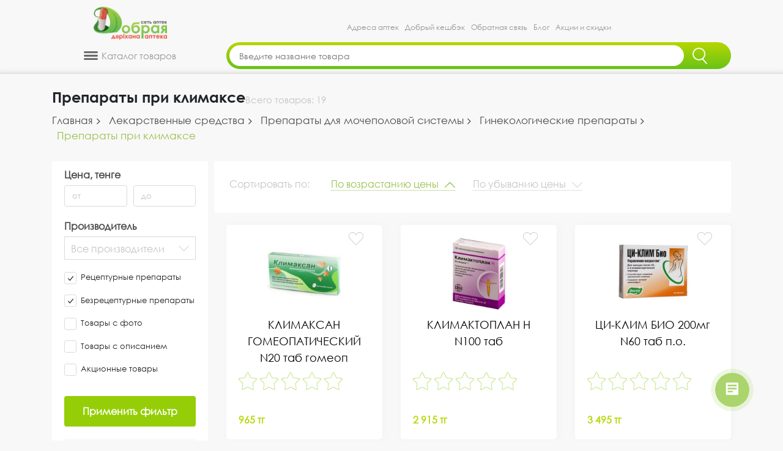

--- FILE ---
content_type: text/html; charset=UTF-8
request_url: https://dobraya-apteka.kz/catalog/lekarstvennie-sredstva-3251/mochepolovaya-sistema-1620889010/ginekologicheskie-preparati-3211/pri-klimakse-1622174711
body_size: 12556
content:
<!DOCTYPE html><html lang=ru><head><meta charset=UTF-8><meta http-equiv=X-UA-Compatible content="IE=edge"><meta name=viewport content="width=device-width, minimum-scale=1.0, maximum-scale=1.0, user-scalable=no, minimal-ui"><meta name=apple-mobile-web-app-capable content=yes /><link rel="shortcut icon" href="/images/logo_n.png" type=image/png><link rel=canonical href="https://dobraya-apteka.kz/catalog/lekarstvennie-sredstva-3251/mochepolovaya-sistema-1620889010/ginekologicheskie-preparati-3211/pri-klimakse-1622174711" /><title>Препараты при климаксе купить в Алматы, Казахстане | Добрая Аптека</title><meta name=description content="【Препараты при климаксе】 по выгодной цене в Казахстане ⚡️ Добрая Аптека 🚚 Доставка по Алматы в течении 2 часов ⏩ В наличии ☎ +7 (747) 094-13-00"><meta name=keywords content="Интернет аптека Добрая"><meta property="og:locale" content=ru_KZ><meta property="og:title" content="Препараты при климаксе купить в Алматы, Казахстане | Добрая Аптека"><meta property="og:description" content="【Препараты при климаксе】 по выгодной цене в Казахстане ⚡️ Добрая Аптека 🚚 Доставка по Алматы в течении 2 часов ⏩ В наличии ☎ +7 (747) 094-13-00"><meta property="og:url" content="https://dobraya-apteka.kz/"><meta property="og:image" content="https://dobraya-apteka.kz/backend/web/images/logo/1589439417_logo_ready_X5.png"><meta name=csrf-param content=_csrf-frontend><meta name=csrf-token content="GcCEgra2sClMGEHLd29-tazd63cN8ULIF-dyYL9tlchPs7Ps3sTXGCpJJYU9PRXS3eyxDUK4GrF9nkoi5gqlqQ=="><link href="https://dobraya-apteka.kz/catalog/lekarstvennie-sredstva-3251/mochepolovaya-sistema-1620889010/ginekologicheskie-preparati-3211/pri-klimakse-1622174711" rel=canonical><link href="/assets/css-compress/f3d4b54afd4b2d1ef5bb33bece7d92b7.css?v=1744179272" rel=stylesheet><script src="/assets/js-compress/31e129b5a28dd3693b99ebdd35a266f4.js?v=1731068795"></script><link rel=preload href="/webfonts/fa-brands-400.woff2" as=font type=font/woff2 crossorigin=anonymous><link rel=preload href="/fonts/Century%20Gothic.ttf" as=font type=font/ttf crossorigin=anonymous><link rel=preload href="/fonts/Century%20Gothic%20Bold.ttf" as=font type=font/ttf crossorigin=anonymous><link rel=preload href="/webfonts/fa-solid-900.woff2" as=font type=font/woff2 crossorigin=anonymous><script src="https://api-maps.yandex.ru/2.1/?apikey=0b0a8929-e785-47a7-904a-87e8c66e8dcc&lang=ru_RU" type=text/javascript></script><!-- Yandex.Metrika counter --><script type=text/javascript> (function(m, e, t, r, i, k, a){m[i] = m[i] || function(){(m[i].a = m[i].a || []).push(arguments)
};
m[i].l = 1 * new Date();
k = e.createElement(t),a = e.getElementsByTagName(t)[0], k.async = 1, k.src = r, a.parentNode.insertBefore(k, a)
})
(window, document, "script", "https://mc.yandex.ru/metrika/tag.js", "ym");
ym(86048356, "init",{clickmap: true,
trackLinks: true,
accurateTrackBounce: true,
webvisor: true,
trackHash: true,
ecommerce: "dataLayer"
});</script><!-- /Yandex.Metrika counter --><!-- Global site tag (gtag.js) - Google Analytics --><script async src="https://www.googletagmanager.com/gtag/js?id=UA-166804029-1"></script><script> window.dataLayer = window.dataLayer || [];
function gtag(){dataLayer.push(arguments);
}gtag('js', new Date());
gtag('config', 'UA-166804029-1');</script><script> (function(w, d, s, l, i){w[l] = w[l] || [];
w[l].push({
'gtm.start': new Date().getTime(),event: 'gtm.js'
});
var f = d.getElementsByTagName(s)[0],
j = d.createElement(s),dl = l != 'dataLayer' ? '&l=' + l : '';
j.async = true;
j.src =
'https://www.googletagmanager.com/gtm.js?id=' + i + dl;
f.parentNode.insertBefore(j, f);
})(window, document, 'script', 'dataLayer', 'GTM-5H8JJ7V');</script><script> (function(w, d, s, l, i){w[l] = w[l] || [];
w[l].push({
'gtm.start': new Date().getTime(),event: 'gtm.js'
});
var f = d.getElementsByTagName(s)[0],
j = d.createElement(s),dl = l != 'dataLayer' ? '&l=' + l : '';
j.async = true;
j.src =
'https://www.googletagmanager.com/gtm.js?id=' + i + dl;
f.parentNode.insertBefore(j, f);
})(window, document, 'script', 'dataLayer', 'GTM-W73QJTW');</script><!-- Facebook Pixel Code --><script> ! function(f, b, e, v, n, t, s){if (f.fbq) return;
n = f.fbq = function(){n.callMethod ? n.callMethod.apply(n, arguments) : n.queue.push(arguments)
};
if (!f._fbq) f._fbq = n;
n.push = n;
n.loaded = !0;
n.version = '2.0';
n.queue = [];
t = b.createElement(e);
t.async = !0;
t.src = v;
s = b.getElementsByTagName(e)[0];
s.parentNode.insertBefore(t, s)
}(window, document, 'script', 'https://connect.facebook.net/en_US/fbevents.js');
fbq('init', '1842047899308409');
fbq('track', 'PageView');</script><noscript><img height=1 width=1 src="https://www.facebook.com/tr?id=1842047899308409&ev=PageView&noscript=1" /></noscript><!-- End Facebook Pixel Code --><!-- Google Tag Manager --><script>(function(w,d,s,l,i){w[l]=w[l]||[];w[l].push({'gtm.start':
new Date().getTime(),event:'gtm.js'});var f=d.getElementsByTagName(s)[0],
j=d.createElement(s),dl=l!='dataLayer'?'&l='+l:'';j.async=true;j.src=
'https://www.googletagmanager.com/gtm.js?id='+i+dl;f.parentNode.insertBefore(j,f);
})(window,document,'script','dataLayer','GTM-W73QJTW');</script><!-- End Google Tag Manager --><!-- Google tag (gtag.js) --><script async src="https://www.googletagmanager.com/gtag/js?id=G-CNK7FHNLSD"></script><script> window.dataLayer = window.dataLayer || [];
function gtag(){dataLayer.push(arguments);}gtag('js', new Date());
gtag('config', 'G-CNK7FHNLSD');</script></head><body><!-- Google Tag Manager (noscript) --><noscript><iframe src="https://www.googletagmanager.com/ns.html?id=GTM-5H8JJ7V" height=0 width=0 style="display:none;visibility:hidden"></iframe></noscript><noscript><iframe src="https://www.googletagmanager.com/ns.html?id=GTM-W73QJTW" height=0 width=0 style="display:none;visibility:hidden"></iframe></noscript><!-- End Google Tag Manager (noscript) --><!-- Yandex.Metrika counter --><script type=text/javascript > (function(m,e,t,r,i,k,a){m[i]=m[i]||function(){(m[i].a=m[i].a||[]).push(arguments)};
m[i].l=1*new Date();
for (var j = 0; j < document.scripts.length; j++) {if (document.scripts[j].src === r){return; }}k=e.createElement(t),a=e.getElementsByTagName(t)[0],k.async=1,k.src=r,a.parentNode.insertBefore(k,a)})
(window, document, "script", "https://mc.yandex.ru/metrika/tag.js", "ym");
ym(92829940, "init",{clickmap:true,
trackLinks:true,
accurateTrackBounce:true,
webvisor:true
});
</script><noscript><div><img src="https://mc.yandex.ru/watch/92829940" style="position:absolute; left:-9999px;" alt="" /></div></noscript><!-- /Yandex.Metrika counter --><!-- Google Tag Manager (noscript) --><noscript><iframe src="https://www.googletagmanager.com/ns.html?id=GTM-W73QJTW"
height=0 width=0 style="display:none;visibility:hidden"></iframe></noscript><!-- End Google Tag Manager (noscript) --><!-- HEADER --><!-- Modal --><div class="modal fade card-confirm-modal" id=card-confirm tabindex=-1 role=dialog aria-labelledby=exampleModalLabel aria-hidden=true><div class=modal-dialog role=document><form class=modal-content><input type=hidden name=_csrf-frontend value="GcCEgra2sClMGEHLd29-tazd63cN8ULIF-dyYL9tlchPs7Ps3sTXGCpJJYU9PRXS3eyxDUK4GrF9nkoi5gqlqQ=="/><div class=modal-header><h5 class=modal-title id=exampleModalLabel>Пожалуйста, заполните следующие поля</h5><button type=button class=close data-dismiss=modal aria-label=Close><span aria-hidden=true>&times;</span></button></div><div class=modal-body><div class=form-group><label for=order-name class=col-form-label>ФИО:</label><input id=order-name type=text class=form-control placeholder="Ваше фио" name="OrderGuestForm[fio]"></div><div class=form-group><label for=order-telephone class=col-form-label>Номер телефона:</label><input id=order-telephone type=text class=form-control placeholder="Ваш номер телефона" name="OrderGuestForm[telephone]"></div><div class=form-group><label for=order-email class=col-form-label>E-mail:</label><input id=order-email type=email class=form-control placeholder="Ваш e-mail" name="OrderGuestForm[email]"></div></div><div class="modal-footer pay-btn"><button type=button class=order_guest_confirm>Отправить</button></div></form></div></div><script></script><div class=content><div id=myHeader class=desktop-header-sticky style="z-index: 10000;"><div class=desktop-version><header class=header><div class=container><div class=row><div class="col-sm-2 col-md-4 col-lg-3"><div class="logo wow fadeInLeft"><a href=/><img src="/backend/web/images/logo/1673518063_logo_X5_2023-01-09.png" alt=""></a></div></div><div class="col-sm-8 col-md-6 col-lg-9 d-flex justify-content-center align-items-end"><div class="menu fadeInDown"><ul class=m-0><li><a href=/adresa-aptek>Адреса аптек</a><li><a href=/loyalty-program>Добрый кешбэк</a><li><a href=/obratnaya-svyaz>Обратная связь</a><li><a href=/blog>Блог</a><li><a href=/akcii>Акции и скидки</a></ul></div></div><div class="col-2 d-flex align-items-end" style="display:none!important;"><a href="tel:77273109944" class=call-center><span>Колл-центр</span><span>+7 (727) 310 99 44</span></a></div></div></div></header></div><div><div class="container pb-2"><div class="row wow fadeInUp"><div class="col-sm-3 col-md-4 col-lg-3"><div class=nav-catalog><div class=nav-catalog-title><img src="/images/catalog-icon.png" alt=""><span> Каталог товаров
</span></div><div class=nav-catalog-body><div class=catalog-menu><ul><li><a href=/catalog/skidki><span class=menu-icon><img src="/backend/web/images/catalogproducts/1744226247_Категория_07_Скидки.png" alt=""></span><p>Скидки</p></a><li><a href=/catalog/lekarstvennie-sredstva-3251><span class=menu-icon><img src="/backend/web/images/catalogproducts/1673427680_Иконка_Лекарственные_средства-2.png" alt=""></span><p>Лекарственные средства</p></a><div class=catalog-submenu-container><ul class=catalog-submenu><li><a href=/catalog/lekarstvennie-sredstva-3251/COVID-19-lechenie--vosstanovlenie--profilaktika-3419>COVID-19: Лечение, восстановление, профилактика</a><li><a href=/catalog/lekarstvennie-sredstva-3251/mochepolovaya-sistema-1620889010>Препараты для мочеполовой системы</a><li><a href=/catalog/lekarstvennie-sredstva-3251/dermatologiya-1620888940>Дерматологические средства</a><li><a href=/catalog/lekarstvennie-sredstva-3251/glaznie-kapli-i-drugie-sredstva-3212>Лекарства для глаз</a><li><a href=/catalog/lekarstvennie-sredstva-3251/pishtevaritelynaya-sistema-1620801103>Лекарства для ЖКТ и печени</a><li><a href=/catalog/lekarstvennie-sredstva-3251/preparati-dlya-detey-1620889476>Лекарства для детей</a><li><a href=/catalog/lekarstvennie-sredstva-3251/nervnaya-sistema-1620889109>Лекарства для нервной системы</a><li><a href=/catalog/lekarstvennie-sredstva-3251/protiv-allergii--i-kozhnih-zabolevaniy-3226>Лекарства от аллергии</a><li><a href=/catalog/lekarstvennie-sredstva-3251/lekarstva-dlya-endokrinnoy-sistemi-1642414082>Лекарства для эндокринной системы</a><li><a href=/catalog/lekarstvennie-sredstva-3251/lor-zabolevaniya--protivoprostudnie-1620889332>ЛОР - препараты</a><li><a href=/catalog/lekarstvennie-sredstva-3251/immunnaya-sistema-1620889071>Препараты для иммунитета</a><li><a href=/catalog/lekarstvennie-sredstva-3251/oporno-dvigatelyniy-apparat-1620889142>Препараты для лечения опорно-двигательного аппарата</a><li><a href=/catalog/lekarstvennie-sredstva-3251/ot-gemorroya-1620889278>Препараты от геморроя</a><li><a href=/catalog/lekarstvennie-sredstva-3251/protivoinfektsionnie-preparati-1620889649>Противоинфекционные препараты</a><li><a href=/catalog/lekarstvennie-sredstva-3251/protivoparazitarnie-1620889213>Противопаразитарные препараты</a></ul><ul class=catalog-submenu><li><a href=/catalog/lekarstvennie-sredstva-3251/serdechno-sosudistaya-sistema-1620889505>Сердечно-сосудистая система</a><li><a href=/catalog/lekarstvennie-sredstva-3251/stomatologicheskie-sredstva-1620889615>Стоматологические средства</a><li><a href=/catalog/lekarstvennie-sredstva-3251/novoe-postuplenie-1730203514>Новое поступление</a></ul></div><!--<ul class=submenu><li><a href=""></a></ul>--><li><a href=/catalog/vitamini-i-biologicheski-aktivnie-dobavki-3253><span class=menu-icon><img src="/backend/web/images/catalogproducts/1673427718_Иконка_Витамины_и_БАДы-2.png" alt=""></span><p>Витамины и БАДы</p></a><div class=catalog-submenu-container><ul class=catalog-submenu><li><a href=/catalog/vitamini-i-biologicheski-aktivnie-dobavki-3253/zdorovoe-pitanie-3418>Здоровое питание</a><li><a href=/catalog/vitamini-i-biologicheski-aktivnie-dobavki-3253/biologicheski-aktivnie-dobavki-3190>БАДы</a><li><a href=/catalog/vitamini-i-biologicheski-aktivnie-dobavki-3253/vitamini-i-minerali-3231>Витамины и минералы</a><li><a href=/catalog/vitamini-i-biologicheski-aktivnie-dobavki-3253/sportivnoe-pitanie-1623774062>Спортивное питание</a><li><a href=/catalog/vitamini-i-biologicheski-aktivnie-dobavki-3253/fito-chai--i-travi-3200>Фито-чаи и травы</a></ul></div><!--<ul class=submenu><li><a href=""></a></ul>--><li><a href=/catalog/izdeliya-meditsinskogo-naznacheniya-3242><span class=menu-icon><img src="/backend/web/images/catalogproducts/1673427741_Иконка_Изделия_медназначения-2.png" alt=""></span><p>Изделия медицинского назначения</p></a><div class=catalog-submenu-container><ul class=catalog-submenu><li><a href=/catalog/izdeliya-meditsinskogo-naznacheniya-3242/bandazhi--korseti-3399>Бандажи и корсеты</a><li><a href=/catalog/izdeliya-meditsinskogo-naznacheniya-3242/berushi-1622528588>Беруши</a><li><a href=/catalog/izdeliya-meditsinskogo-naznacheniya-3242/aptechki-1622528647>Аптечки</a><li><a href=/catalog/izdeliya-meditsinskogo-naznacheniya-3242/gorchichniki-1622528552>Горчичники</a><li><a href=/catalog/izdeliya-meditsinskogo-naznacheniya-3242/diagnosticheskie-testi-1630849541>Диагностические тесты</a><li><a href=/catalog/izdeliya-meditsinskogo-naznacheniya-3242/kateteri-1622528525>Катетеры</a><li><a href=/catalog/izdeliya-meditsinskogo-naznacheniya-3242/konteynera-1628102666>Контейнера</a><li><a href=/catalog/izdeliya-meditsinskogo-naznacheniya-3242/plastiri-3417>Лейкопластыри</a><li><a href=/catalog/izdeliya-meditsinskogo-naznacheniya-3242/maski-meditsinskie-3415>Маски медицинские</a><li><a href=/catalog/izdeliya-meditsinskogo-naznacheniya-3242/applikatori-1622528614>Массажеры и аппликаторы</a><li><a href=/catalog/izdeliya-meditsinskogo-naznacheniya-3242/meditsinskiy-tekstily-1622527833>Медицинский текстиль</a><li><a href=/catalog/izdeliya-meditsinskogo-naznacheniya-3242/perevyazochniy-material-3414>Перевязочный материал</a><li><a href=/catalog/izdeliya-meditsinskogo-naznacheniya-3242/rashodnie-materiali-1630850955>Расходные изделия</a><li><a href=/catalog/izdeliya-meditsinskogo-naznacheniya-3242/rezinovie-i-lateksnie-izdeliya-1622528297>Резиновые медицинские изделия</a><li><a href=/catalog/izdeliya-meditsinskogo-naznacheniya-3242/sistemi-dlya-vlivaniya-rastvorov-1622528374>Системы для капельниц</a></ul><ul class=catalog-submenu><li><a href=/catalog/izdeliya-meditsinskogo-naznacheniya-3242/sudna-1622528434>Судна медицинские</a><li><a href=/catalog/izdeliya-meditsinskogo-naznacheniya-3242/tovari-dlya-vzroslih-3244>Товары для взрослых</a><li><a href=/catalog/izdeliya-meditsinskogo-naznacheniya-3242/trosti-1622528494>Трости и костыли</a><li><a href=/catalog/izdeliya-meditsinskogo-naznacheniya-3242/shpritsi-3401>Шприцы</a><li><a href=/catalog/izdeliya-meditsinskogo-naznacheniya-3242/teypi-1734167227>Тейпы</a></ul></div><!--<ul class=submenu><li><a href=""></a></ul>--><li><a href=/catalog/medtehnika-1622115203><span class=menu-icon><img src="/backend/web/images/catalogproducts/1673427799_Иконка_Медтехника-2.png" alt=""></span><p>Медтехника</p></a><div class=catalog-submenu-container><ul class=catalog-submenu><li><a href=/catalog/medtehnika-1622115203/glyukometri-3400>Глюкометры</a><li><a href=/catalog/medtehnika-1622115203/ingalyatori-3405>Ингаляторы</a><li><a href=/catalog/medtehnika-1622115203/stetoskopi-1622115372>Стетоскопы</a><li><a href=/catalog/medtehnika-1622115203/termometri-3320>Термометры для тела</a><li><a href=/catalog/medtehnika-1622115203/tonometri-3371>Тонометры</a><li><a href=/catalog/medtehnika-1622115203/pulysoksimetri-1640058349>Пульсоксиметры</a><li><a href=/catalog/medtehnika-1622115203/kontsentratori-kisloroda-1734157046>Концентраторы кислорода</a></ul></div><!--<ul class=submenu><li><a href=""></a></ul>--><li><a href=/catalog/gigiena-3252><span class=menu-icon><img src="/backend/web/images/catalogproducts/1673427839_Иконка_Гигиена-2.png" alt=""></span><p>Гигиена</p></a><div class=catalog-submenu-container><ul class=catalog-submenu><li><a href=/catalog/gigiena-3252/antisepticheskie-sredstva-3382>Антисептические и дезинфицирующие средства</a><li><a href=/catalog/gigiena-3252/gigiena-dlya-vzroslih-1622107112>Гигиенические средства</a><li><a href=/catalog/gigiena-3252/dezodoranti-3270>Дезодоранты</a><li><a href=/catalog/gigiena-3252/uhod-za-breketami-3312>Наборы для брекетов</a><li><a href=/catalog/gigiena-3252/dlya-dusha-i-vanni-3373>Средства для душа и ванны</a><li><a href=/catalog/gigiena-3252/rashodnie-izdeliya-3293>Расходные материалы</a><li><a href=/catalog/gigiena-3252/uhod-za-polostyyu-rta-3372>Средства для ухода за полостью рта</a><li><a href=/catalog/gigiena-3252/sredstva-dlya-depilyatsii-1622107338>Средства для эпиляции</a><li><a href=/catalog/gigiena-3252/zhenskaya-gigiena-3374>Средства женской гигиены</a><li><a href=/catalog/gigiena-3252/zashtita-ot-nasekomih-3286>Средства от насекомых</a><li><a href=/catalog/gigiena-3252/masla-efirnie--kosmeticheskie--lechebnie-3213>Эфирные масла</a><li><a href=/catalog/gigiena-3252/manikyurnie-nozhnitsi-1734168085>Маникюрные ножницы</a></ul></div><!--<ul class=submenu><li><a href=""></a></ul>--><li><a href=/catalog/kosmetika-3247><span class=menu-icon><img src="/backend/web/images/catalogproducts/1673427819_Иконка_Косметика-2.png" alt=""></span><p>Косметика</p></a><div class=catalog-submenu-container><ul class=catalog-submenu><li><a href=/catalog/kosmetika-3247/kosmetika-dlya-muzhchin-3340>Для мужчин</a><li><a href=/catalog/kosmetika-3247/uhod-za-telom-3256>Для тела</a><li><a href=/catalog/kosmetika-3247/uhod-za-litsom-3324>Для лица</a><li><a href=/catalog/kosmetika-3247/kosmetika-dlya-nog-3288>Косметика для ног</a><li><a href=/catalog/kosmetika-3247/kosmetika-dlya-ruk-i-nogtey-3259>Косметика для рук и ногтей</a><li><a href=/catalog/kosmetika-3247/masla-kosmeticheskie-i-massazhnie-1637506212>Масла косметические и массажные</a><li><a href=/catalog/kosmetika-3247/soly-i-glina-3309>Морская соль и аптечная глина</a><li><a href=/catalog/kosmetika-3247/nabori-3406>Наборы</a><li><a href=/catalog/kosmetika-3247/solntsezashtitnie-sredstva-3289>Солнцезащитные средства</a><li><a href=/catalog/kosmetika-3247/uhod-za-volosami-3325>Средства для волос</a><li><a href=/catalog/kosmetika-3247/uhod-vokrug-glaz-3298>Уход вокруг глаз</a><li><a href=/catalog/kosmetika-3247/uhod-za-gubami-3326>Уход за губами</a></ul></div><!--<ul class=submenu><li><a href=""></a></ul>--><li><a href=/catalog/maty-i-ditya-3250><span class=menu-icon><img src="/backend/web/images/catalogproducts/1673427773_Иконка_Мать_и_дитя-2.png" alt=""></span><p>Мать и Дитя</p></a><div class=catalog-submenu-container><ul class=catalog-submenu><li><a href=/catalog/maty-i-ditya-3250/vse-dlya-kupaniya-3345>Детская гигиена</a><li><a href=/catalog/maty-i-ditya-3250/detskoe-pitanie-1622524405>Детское питание</a><li><a href=/catalog/maty-i-ditya-3250/aksessuari-dlya-kormleniya-1622524428>Аксессуары для кормления</a><li><a href=/catalog/maty-i-ditya-3250/gigiena-i-uhod-3344>Детская косметика</a><li><a href=/catalog/maty-i-ditya-3250/v-pomoshty-mame-3346>Товары для мамы</a><li><a href=/catalog/maty-i-ditya-3250/igrushki-i-prorezivateli-1622527414>Игрушки и прорезыватели</a></ul></div><!--<ul class=submenu><li><a href=""></a></ul>--></ul></div></div></div></div><div class="col-sm-8 col-md-6 col-lg-9"><form class="ui category search" id=search-form method=get action=/poisk><div class="input d-flex"><input id=searchbox name=text class=prompt type=text placeholder="Введите название товара" autocomplete=off><button type=submit class=search_btn><img src="/images/search-ico-n.png" alt=""></button></div><div class=results></div></form><script type="application/ld+json"> {
"@context": "https://schema.org",
"@type": "WebSite",
"url": "https://dobraya-apteka.kz/",
"potentialAction": {
"@type": "SearchAction",
"target": "https://dobraya-apteka.kz/search?text={search_term_string}",
"query-input": "required name=search_term_string"
}}</script></div><div class="col-2 d-flex justify-content-center align-items-center" style="display:none!important;"><div class=user-icon><a href=/account/sign-in><img src="/images/user-icon.png" alt="Личный кабинет" title="Личный кабинет"></a></div><div class=basket-icon><a href=/card/><img src="/images/basket-icon.png" alt="Корзина" title="Корзина"><span class="count count-add">0</span></a></div></div></div></div></div></div><style> button.btn-in-basket:active, button.btn-in-basket:hover{
background: rgb(33, 147, 90);
box-shadow: 0 3px rgb(33, 147, 90) inset;
transform: 0.3s;
}</style><div class=main id=mainAnchor><div class=desktop-version><div class="main-content page-catalog"><div class=container><div class=row><div class=col-sm-12><div class=catalog-title><h1 class=catalog-name>Препараты при климаксе</h1><div class=count-products> Всего товаров:
<span>0</span></div></div><ul class=breadcrumb itemscope itemtype="https://schema.org/BreadcrumbList"><li class=breadcrumb-item itemprop=itemListElement itemscope itemtype="https://schema.org/ListItem"><a href=/ itemprop=item><span itemprop=name>Главная</span></a><meta itemprop=position content=0><li class=breadcrumb-item itemprop=itemListElement itemscope itemtype="https://schema.org/ListItem"><a href=/catalog/lekarstvennie-sredstva-3251 itemprop=item><span itemprop=name>Лекарственные средства</span></a><meta itemprop=position content=1><li class=breadcrumb-item itemprop=itemListElement itemscope itemtype="https://schema.org/ListItem"><a href=/catalog/lekarstvennie-sredstva-3251/mochepolovaya-sistema-1620889010 itemprop=item><span itemprop=name>Препараты для мочеполовой системы</span></a><meta itemprop=position content=2><li class=breadcrumb-item itemprop=itemListElement itemscope itemtype="https://schema.org/ListItem"><a href=/catalog/lekarstvennie-sredstva-3251/mochepolovaya-sistema-1620889010/ginekologicheskie-preparati-3211 itemprop=item><span itemprop=name>Гинекологические препараты</span></a><meta itemprop=position content=3><li class="breadcrumb-item active" aria-current=page itemprop=itemListElement itemscope itemtype="https://schema.org/ListItem"><a href=/catalog/lekarstvennie-sredstva-3251/mochepolovaya-sistema-1620889010/ginekologicheskie-preparati-3211/pri-klimakse-1622174711 style="display: none;"><span itemprop=name>Препараты при климаксе</span></a><meta itemprop=position content=4>Препараты при климаксе</ul></div></div><div class="row page-catalog__content"><div class="col-lg-3 col-md-6 col-sm-12 wow fadeInLeft"><div class=use-filter><b>Фильтр</b><img src="/images/filter/show-filter.png" alt=""></div><form id=catalogFilter action=/catalog/lekarstvennie-sredstva-3251/mochepolovaya-sistema-1620889010/ginekologicheskie-preparati-3211/pri-klimakse-1622174711 method=post><input type=hidden name=_csrf-frontend value="GcCEgra2sClMGEHLd29-tazd63cN8ULIF-dyYL9tlchPs7Ps3sTXGCpJJYU9PRXS3eyxDUK4GrF9nkoi5gqlqQ=="><div class=filter-hiden-fields style="display: none;"><div class="form-group field-filtercatalogproductsform-needtotalcount"><input type=hidden id=filtercatalogproductsform-needtotalcount class=form-control name="FilterCatalogProductsForm[needTotalCount]"><div class=help-block></div></div><div class="form-group field-filtercatalogproductsform-sortprice"><input type=hidden id=filtercatalogproductsform-sortprice class=form-control name="FilterCatalogProductsForm[sortPrice]" value=asc><div class=help-block></div></div><div class="form-group field-filtercatalogproductsform-categoryid"><input type=hidden id=filtercatalogproductsform-categoryid class=form-control name="FilterCatalogProductsForm[categoryId]" value=6668><div class=help-block></div></div><div class="form-group field-filtercatalogproductsform-ismobile"><input type=hidden id=filtercatalogproductsform-ismobile class=form-control name="FilterCatalogProductsForm[isMobile]" value=""><div class=help-block></div></div><div class="form-group field-filtercatalogproductsform-countproductperpage"><input type=hidden id=filtercatalogproductsform-countproductperpage class=form-control name="FilterCatalogProductsForm[countProductPerPage]" value=12><div class=help-block></div></div><div class="form-group field-filtercatalogproductsform-page"><input type=hidden id=filtercatalogproductsform-page class=form-control name="FilterCatalogProductsForm[page]" value=1><div class=help-block></div></div></div><div class=filter><div class="filter-block filter-block--price"><div class=filter-block__title>Цена, тенге</div><div class="filter-block__input filter-block__price"><div class=filter-block__price-from><input type=text id=filtercatalogproductsform-fromprice class=form-control name="FilterCatalogProductsForm[fromPrice]" placeholder="от"><div class=help-block></div></div><div class=filter-block__price-to><input type=text id=filtercatalogproductsform-toprice class=form-control name="FilterCatalogProductsForm[toPrice]" placeholder="до"><div class=help-block></div></div></div></div><div class="filter-block filter-block--brand"><div class=filter-block__title>Производитель</div><div class=filter-block__input><input type=hidden name="FilterCatalogProductsForm[brandUrl]" value=""><select id=filtercatalogproductsform-brandurl class="form-control country-select" name="FilterCatalogProductsForm[brandUrl][]" multiple=multiple size=4 data-live-search><option value=bionorika-se>Бионорика СЕ<option value=vnestorg-farma-ooo>Внешторг Фарма ООО<option value=dzigl-belgrad-sopot-doo>ДЖИГЛ БЕЛГРАД-СОПОТ Д.О.О<option value=dojce-homeopatidoktor-vilmar-svabe>Дойче Хомеопати/Доктор Вильмар Швабе<option value=laboratorii-busara-rekordati>Лаборатории Бушара-Рекордати<option value=maks-celler-zone-ag>Макс Целлер Зьоне АГ<option value=materia-medika-holding-npf-ooo>Материа Медика Холдинг НПФ ООО<option value=farmalajf-risec-srl>Фармалайф Рисеч с.р.л.<option value=farmaprim-ooo>Фармаприм ООО<option value=ebbott-bajolodzikalz-bv>Эбботт Байолоджикалз Б.В.<option value=evalar-zao>Эвалар ЗАО<option value=erba-vita-spa>Эрба Вита С.п.А.</select><div class=help-block></div></div></div><div class="filter-block filter-block--recipe"><div class=filter-block__title>Рецептурные препараты</div><div class=filter-block__input><input type=hidden name="FilterCatalogProductsForm[recipe]" value=0><input type=checkbox id=filtercatalogproductsform-recipe name="FilterCatalogProductsForm[recipe]" value=1 checked><label class=control-label for=filtercatalogproductsform-recipe>Рецептурные препараты</label></div></div><div class="filter-block filter-block--no-recipe"><div class=filter-block__title> Безрецептурные препараты </div><div class=filter-block__input><input type=hidden name="FilterCatalogProductsForm[noRecipe]" value=0><input type=checkbox id=filtercatalogproductsform-norecipe name="FilterCatalogProductsForm[noRecipe]" value=1 checked><label class=control-label for=filtercatalogproductsform-norecipe>Безрецептурные препараты</label></div></div><div class="filter-block filter-block--image"><div class=filter-block__title>Фото</div><div class=filter-block__input><input type=hidden name="FilterCatalogProductsForm[image]" value=0><input type=checkbox id=filtercatalogproductsform-image name="FilterCatalogProductsForm[image]" value=1><label class=control-label for=filtercatalogproductsform-image>Товары с фото</label></div></div><div class="filter-block filter-block--description"><div class=filter-block__title>Описание</div><div class=filter-block__input><input type=hidden name="FilterCatalogProductsForm[description]" value=0><input type=checkbox id=filtercatalogproductsform-description name="FilterCatalogProductsForm[description]" value=1><label class=control-label for=filtercatalogproductsform-description>Товары с описанием</label></div></div><div class="filter-block filter-block--promo"><div class=filter-block__title>Акция</div><div class=filter-block__input><input type=hidden name="FilterCatalogProductsForm[promo]" value=0><input type=checkbox id=filtercatalogproductsform-promo name="FilterCatalogProductsForm[promo]" value=1><label class=control-label for=filtercatalogproductsform-promo>Акционные товары</label></div></div><div class="filter-block filter-block--buttons"><div class=filter-block__input><button type=button class="btn filter-accept-button">Применить фильтр</button><button type=button class="btn btn-light filter-reset-button">Сбросить фильтр</button></div></div></div></form><!-- --><!-- --></div><div class="col-lg-9 col-md-6 col-sm-12 wow fadeInRight"><div class="tablet-version-hide wow fadeInUp"><div class=row><div class=col-sm-12><div class=category-children><div class=category-children__sort><div class=category-children__sort--title> Сортировать по:
</div><div class="category-children__sort-item category-children__sort-item--up active" data-value=asc><span>По возрастанию цены</span></div><div class="category-children__sort-item category-children__sort-item--down" data-value=desc><span>По убыванию цены</span></div></div></div></div></div></div><div class="tablet-version-hide items"><div class=row id=catalog-container><div class=d-none><a href=/product/10148/klimaksnie-tab-10_10148>КЛИМАКСНЫЕ N10 таб</a><a href=/product/37036520/gomeo-klimaksan-tab-20>КЛИМАКСАН ГОМЕОПАТИЧЕСКИЙ N20 таб гомеоп</a><a href=/product/10919/klimaktoplan-n-tab-100_10919>КЛИМАКТОПЛАН Н N100 таб</a><a href=/product/13526/tsi-klim-bio-200mg-tab-60_13526>ЦИ-КЛИМ БИО 200мг N60 таб п.о.</a><a href=/product/37037682/klimalanin-0-4-g-tab-30>КЛИМАЛАНИН 400мг N30 таб</a><a href=/product/16196/estrinorm-0-5-mg-15-supp-vag_16196>ЭСТРИНОРМ 0.5мг N15 суппоз ваг</a><a href=/product/12526/klimadinon-20mg-tab-p-o-60_12526>КЛИМАДИНОН N60 таб п.п.о.</a><a href=/product/37050016/-875----60>МАБЕЛЛЬ N60 таб п.о</a><a href=/product/13472/tsi-klim-alanin-tab-40_13472>ЦИ-КЛИМ АЛАНИН N40 таб</a><a href=/product/37049764/--30>ГИНЕСТАТ N30 таб</a><a href=/product/37044104/feminal-premium-30-kaps>ФЕМИНАЛ ПРЕМИУМ N30 капс.</a><a href=/product/11637/femoston-0-5-2-5-tab-28_11637>ФЕМОСТОН 0.5/2.5 N28 таб п.п.о.</a><a href=/product/37046584/mense-500-mg-40-kaps>МЕНСЕ N40 капс</a><a href=/product/11524/dol-mestr-50-ml-kapli_11524>ДОЛ МЕСТР 50мл капли д/внут прим</a><a href=/product/12156/femoston-2mg-10mg-tab-28_12156>ФЕМОСТОН 2/10 N28 таб п.п.о.</a><a href=/product/13935/simidona-forte-13mg-30_13935>СИМИДОНА ФОРТЕ 13мг N30 таб</a><a href=/product/12155/femoston-1mg-5mg-tab-28_12155>ФЕМОСТОН 1/5 N28 таб п.п.о.</a><a href=/product/12360/femoston-1mg-10mg-tab-28_12360>ФЕМОСТОН 1/10 N28 таб п.п.о.</a><a href=/product/17381/manhae-kaps-30_17381>МАНХАЕ N30 капс</a></div></div><div class=row><div class=col-sm-12><div class=collapse-wrap><div class=load-more id=catalogLoadMore><a href="#">Загрузить еще</a></div><div class=out-stock id=catalogOutStokMessage><span>Продукты не найдены</span></div></div></div></div><div class=recommended-products><div class=recommended-products__title> Рекомендуемое
</div><div class=recommended-products-content><div class="owl owl-carousel owl-theme owl-recommended-products-catalog"><div class="" id=product-id-17381><a href=/product/17381/manhae-kaps-30_17381><div class=top-sale-item><div class=sale_img><img class=lazy src="/backend/web/images/products/17381/thumb/manhae_n30_kaps-17381667a67602eedb3.19317276.webp" data-src="/backend/web/images/products/17381/thumb/manhae_n30_kaps-17381667a67602eedb3.19317276.webp" data-srcset="/backend/web/images/products/17381/thumb/manhae_n30_kaps-17381667a67602eedb3.19317276.webp 2x, /backend/web/images/products/17381/thumb/manhae_n30_kaps-17381667a67602eedb3.19317276.webp 1x" alt="МАНХАЕ N30 капс - Добрая аптека" title="МАНХАЕ N30 капс" loading=lazy></div><div class=favorite-icon-container><a><div class=favorites onclick="locateToSignIn()"></div></a></div><div class=sale_info><div class=name><p>МАНХАЕ N30 капс</p></div><div class="feedback-item__feedback-stars feedback-stars" title=5 ><div class="feedback-star active"></div><div class="feedback-star active"></div><div class="feedback-star active"></div><div class="feedback-star active"></div><div class="feedback-star active"></div></div><div class=sale_bottom_block><div class=price><p></p><span class=gradient-text> 10 970 тг
</span></div><div class=basket><button class=btn-in-basket data-id=17381><img class="card_add block" src="/images/light-basket.png" alt=""><img class="card_add_check none" src="/images/add_check.png" alt=""></button></div></div></div></div></a></div></div></div></div><div class=linking></div><div class=page-desc style="font-family: century gothic,serif;"></div><div class=row><div class="col-sm-12 wow fadeInUp" id=relatedProductsForCatalog></div></div></div></div></div></div></div></div></div><footer class=footer><div class=container><div class=row><div class="footer-info col-lg-5 col-xl-4"><div><img class=footer-logo src="/images/footer-logo.png" alt=""><!--<p><a href="tel:"><img class="align-middle mr-2" src="/images/phone_icon.png" alt=""></a></p>--><p><a href="mailto:dobraya.apteka.info@gmail.com"><img class="align-middle mr-2" src="/images/email_icon.png" alt="">dobraya.apteka.info@gmail.com</a></p></div><div class=footer-payment-info><div class=payment-info-block><p>Оплата онлайн</p><div class=payment-info-imgs-block><img src="/images/visa_icon.png"><img src="/images/mastercard_icon.png"></div></div><div class=payment-info-block><p>Безопасные платежи</p><img src="/images/freedompay_icon.png"></div></div><p>Вся информация на сайте - собственность ТОО «Айдаке Фарм». Все права защищены. Публикация информации с сайта dobraya-apteka.kz без разрешения запрещена</p></div><div class="col-lg-1 col-xl-2"></div><div class=col-3><p class="section-title text-uppercase">Клиентам</p><div class=section-links><a href=/catalog>Каталог</a><a href=/akcii>Акции и скидки</a><a href=/adresa-aptek>Адреса аптек</a><a href=/avtorizatsiya>Личный кабинет</a><a href=/oplata-i-dostavka>Оплата и доставка</a><a href=/news>Блог</a><a href=/obratnaya-svyaz>Обратная связь</a></div></div><div class=col-3><p class="section-title text-uppercase">Информация</p><div class=section-links><a href=/vakansii>Вакансии</a><a href=/arenda>Аренда помещений</a><a href="/backend/web/files/legal_informations/Публичная%20оферта_Добрая.pdf">Публичная оферта</a><a href="/backend/web/files/legal_informations/Политика%20конф-тиДобрая.pdf">Политика конфиденциальности</a><a href=/sitemap>Карта сайта</a><div class=social-links><a href="https://www.instagram.com/dobraya.apteka/" target=_blank rel=nofollow><img src="/images/instagram_icon.png" alt=""></a><a href="https://www.facebook.com/dobraya.apteka/" target=_blank rel=nofollow><img class="px-1 ml-4" src="/images/facebook_icon.png" alt=""></a></div></div></div></div></div></footer><script defer>if (document.querySelector(".owl-stage") !== null)
if (!document.querySelector(".owl-stage").childElementCount){document.querySelectorAll(".owl-prev, .owl-next").forEach((btn) => {
btn.style.display = "none";
});
}</script><script src="/assets/js-compress/cda3570c6b81b9b1d98575169a39d4f9.js?v=1731068792"></script><script>jQuery(function ($){jQuery('#catalogFilter').yiiActiveForm([{"id":"filtercatalogproductsform-needtotalcount","name":"needTotalCount","container":".field-filtercatalogproductsform-needtotalcount","input":"#filtercatalogproductsform-needtotalcount","validate":function(attribute,value,messages,deferred,$form){yii.validation.boolean(value,messages,{"trueValue":"1","falseValue":"0","message":"Значение «Need Total Count» должно быть равно «1» или «0».","skipOnEmpty":1});}},{"id":"filtercatalogproductsform-sortprice","name":"sortPrice","container":".field-filtercatalogproductsform-sortprice","input":"#filtercatalogproductsform-sortprice","validate":function(attribute,value,messages,deferred,$form){yii.validation.range(value,messages,{"range":["asc","desc"],"not":false,"message":"Значение «Sort Price» неверно.","skipOnEmpty":1});}},{"id":"filtercatalogproductsform-categoryid","name":"categoryId","container":".field-filtercatalogproductsform-categoryid","input":"#filtercatalogproductsform-categoryid","validate":function(attribute,value,messages,deferred,$form){yii.validation.number(value,messages,{"pattern":/^[+-]?\d+$/,"message":"Значение «Category Id» должно быть целым числом.","skipOnEmpty":1});}},{"id":"filtercatalogproductsform-ismobile","name":"isMobile","container":".field-filtercatalogproductsform-ismobile","input":"#filtercatalogproductsform-ismobile","validate":function(attribute,value,messages,deferred,$form){yii.validation.boolean(value,messages,{"trueValue":"1","falseValue":"0","message":"Значение «Is Mobile» должно быть равно «1» или «0».","skipOnEmpty":1});}},{"id":"filtercatalogproductsform-countproductperpage","name":"countProductPerPage","container":".field-filtercatalogproductsform-countproductperpage","input":"#filtercatalogproductsform-countproductperpage","validate":function(attribute,value,messages,deferred,$form){yii.validation.number(value,messages,{"pattern":/^[+-]?\d+$/,"message":"Значение «Count Product Per Page» должно быть целым числом.","skipOnEmpty":1});}},{"id":"filtercatalogproductsform-page","name":"page","container":".field-filtercatalogproductsform-page","input":"#filtercatalogproductsform-page","validate":function(attribute,value,messages,deferred,$form){yii.validation.number(value,messages,{"pattern":/^[+-]?\d+$/,"message":"Значение «Page» должно быть целым числом.","skipOnEmpty":1});}},{"id":"filtercatalogproductsform-fromprice","name":"fromPrice","container":".field-filtercatalogproductsform-fromprice","input":"#filtercatalogproductsform-fromprice","validate":function(attribute,value,messages,deferred,$form){yii.validation.number(value,messages,{"pattern":/^[+-]?\d+$/,"message":"Значение «From Price» должно быть целым числом.","skipOnEmpty":1});}},{"id":"filtercatalogproductsform-toprice","name":"toPrice","container":".field-filtercatalogproductsform-toprice","input":"#filtercatalogproductsform-toprice","validate":function(attribute,value,messages,deferred,$form){yii.validation.number(value,messages,{"pattern":/^[+-]?\d+$/,"message":"Значение «To Price» должно быть целым числом.","skipOnEmpty":1});}},{"id":"filtercatalogproductsform-recipe","name":"recipe","container":".field-filtercatalogproductsform-recipe","input":"#filtercatalogproductsform-recipe","validate":function(attribute,value,messages,deferred,$form){yii.validation.number(value,messages,{"pattern":/^[+-]?\d+$/,"message":"Значение «Рецептурные препараты» должно быть целым числом.","skipOnEmpty":1});}},{"id":"filtercatalogproductsform-norecipe","name":"noRecipe","container":".field-filtercatalogproductsform-norecipe","input":"#filtercatalogproductsform-norecipe","validate":function(attribute,value,messages,deferred,$form){yii.validation.number(value,messages,{"pattern":/^[+-]?\d+$/,"message":"Значение «Безрецептурные препараты» должно быть целым числом.","skipOnEmpty":1});}},{"id":"filtercatalogproductsform-image","name":"image","container":".field-filtercatalogproductsform-image","input":"#filtercatalogproductsform-image","validate":function(attribute,value,messages,deferred,$form){yii.validation.number(value,messages,{"pattern":/^[+-]?\d+$/,"message":"Значение «Товары с фото» должно быть целым числом.","skipOnEmpty":1});}},{"id":"filtercatalogproductsform-description","name":"description","container":".field-filtercatalogproductsform-description","input":"#filtercatalogproductsform-description","validate":function(attribute,value,messages,deferred,$form){yii.validation.boolean(value,messages,{"trueValue":"1","falseValue":"0","message":"Значение «Товары с описанием» должно быть равно «1» или «0».","skipOnEmpty":1});}},{"id":"filtercatalogproductsform-promo","name":"promo","container":".field-filtercatalogproductsform-promo","input":"#filtercatalogproductsform-promo","validate":function(attribute,value,messages,deferred,$form){yii.validation.boolean(value,messages,{"trueValue":"1","falseValue":"0","message":"Значение «Акционные товары» должно быть равно «1» или «0».","skipOnEmpty":1});}}],[]);
});</script><script> (function(w,d,u){var s=d.createElement('script');s.async=true;s.src=u+'?'+(Date.now()/60000|0);
var h=d.getElementsByTagName('script')[0];h.parentNode.insertBefore(s,h);
})(window,document,'https://cdn-ru.bitrix24.ru/b16310270/crm/site_button/loader_1_dp8i5w.js');
</script><script>$(function(){$.ajaxSetup({
cache: false
});
})</script><div class=scroll-container><div class=pu-container id=cont style="display: none;"><form action=/korzina name=basketform style="display:flex; justify-content:center;"><div class=basketpu><div style="width: 100%;"><label class=pu-label>Товар добавлен в корзину</label></div><div><button type=submit class="pu-buttons pu-confirm">Перейти<br> в корзину</button><button type=button class="pu-buttons pu-reset" onclick="hidePU()">Продолжить<br> покупки</button></div></div></form></div></div><div class="fixed-wrapper " style="position: fixed;left: 168px;bottom: 40px;z-index:9999;"><div class=scrollup></div></div><div class=pu-container><form action=/korzina name=basketform style="display:none; justify-content:center;"><div class=basketpu><div style="width: 100%;"><label class=pu-label>Товар добавлен в корзину</label></div><div><button type=submit class="pu-buttons pu-confirm">Перейти<br> в корзину</button><button type=button class="pu-buttons pu-reset" onclick="hidePU()">Продолжить<br> покупки</button></div></div></form></div><!-- start frontend/views/layouts/spinner/spinner.php --><div class=spinner-container><svg class=spinner viewBox="0 0 50 50"><circle class=path cx=25 cy=25 r=20 fill=none stroke-width=5></circle></svg></div><style> .spinner-container{
background-color: rgba(219, 222, 219, 0.3);
width: 100%;
height: 100%;
position: fixed;
top:0;
left: 0;
display: none;
z-index: 10000000000000000;
}.spinner {
animation: rotate 2s linear infinite;
z-index: 2;
position: absolute;
top: 50%;
left: 50%;
margin: -25px 0 0 -25px;
width: 50px;
height: 50px;
}.spinner .path {
stroke: #b7d602;
stroke-linecap: round;
animation: dash 1.5s ease-in-out infinite;
}@keyframes rotate {
100% {
transform: rotate(360deg);
}}@keyframes dash {
0% {
stroke-dasharray: 1, 150;
stroke-dashoffset: 0;
}50% {
stroke-dasharray: 90, 150;
stroke-dashoffset: -35;
}100% {
stroke-dasharray: 90, 150;
stroke-dashoffset: -124;
}}</style><!-- end frontend/views/layouts/spinner/spinner.php --><!--Для соц сетей--><script type="application/ld+json"> {
"@context" : "http://schema.org",
"@type" : "Organization",
"name" : "Добрая Аптека",
"url" : "https://dobraya-apteka.kz/",
"sameAs" : [
"https://www.facebook.com/dobraya.apteka/",
"https://www.instagram.com/dobraya.apteka/"
]
}</script><!--Логотип компании --><script type="application/ld+json">{
"@context": "http://schema.org",
"@type": "Organization",
"name": "Добрая Аптека",
"url" : "https://dobraya-apteka.kz/",
"logo": "https://dobraya-apteka.kz/backend/web/images/logo/1589439417_logo_ready_X5.png"
}</script><script> const IsMobile = false;
const URL_ADD_TO_CART = "/korzina/add-product?";
const URL_REMOVE_PRODUCT_CART = "/korzina/remove-product?";
const URL_CHANGE_PRODUCT_AMOUNT_CART = "/korzina/change-product-amount?";
const URL_LOGOUT_CART = "/korzina/logout?";
const URT_SAVE_CART_DATA = "/korzina/set-cart-data?";
const URL_CREATE_ORDER = "/order/create-order";
const URL_REDIRECT_PAYMENT = "/order/redirect-payment";
const URL_CHECK_YD_PRICE = '/yandexdelivery/delivery/check-price';
const TYPE_DELIVERY = {
YANDEX:'yandex',
KAZPOST:'kazpost',
COURIER:'courier'
};
const DEFAULT_DELIVERY_COST = '1700';
const DEFAULT_DELIVERY_TIME = '150'</script></body></html>

--- FILE ---
content_type: image/svg+xml
request_url: https://dobraya-apteka.kz/images/filter/checkbox.svg
body_size: 338
content:
<?xml version="1.0" standalone="no"?>
<!DOCTYPE svg PUBLIC "-//W3C//DTD SVG 20010904//EN"
 "http://www.w3.org/TR/2001/REC-SVG-20010904/DTD/svg10.dtd">
<svg version="1.0" xmlns="http://www.w3.org/2000/svg"
 width="503.000000pt" height="423.000000pt" viewBox="0 0 503.000000 423.000000"
 preserveAspectRatio="xMidYMid meet">

<g transform="translate(0.000000,423.000000) scale(0.100000,-0.100000)"
fill="#000000" stroke="none">
<path d="M4621 4203 c-24 -9 -65 -36 -91 -62 -25 -25 -633 -788 -1350 -1696
-716 -907 -1312 -1660 -1324 -1673 l-22 -22 -677 729 c-758 817 -723 785 -856
785 -165 -1 -291 -125 -291 -289 0 -119 4 -125 441 -596 216 -233 570 -615
787 -849 216 -234 414 -441 439 -462 101 -80 248 -82 351 -5 45 34 2926 3669
2965 3742 31 58 31 192 0 251 -36 67 -70 101 -135 133 -51 26 -73 31 -127 30
-36 0 -86 -8 -110 -16z"/>
</g>
</svg>


--- FILE ---
content_type: application/javascript
request_url: https://dobraya-apteka.kz/assets/js-compress/cda3570c6b81b9b1d98575169a39d4f9.js?v=1731068792
body_size: 1001
content:
function makeCatalogFilter(){return class CatalogFilter{constructor(){this.productContainerSelector='#catalog-container';this.catalogFilterFormSelector='#catalogFilter';this.catalogFilterLoadMoreSelector='#catalogLoadMore';this.catalogFilterUrl='/catalog-filter/get-products';this.page=1;this.totalCount=0;this.loadCount=0;this.fields={fromPrice:$('#filtercatalogproductsform-fromprice'),toprice:$('#filtercatalogproductsform-toprice'),brandurl:$('#filtercatalogproductsform-brandurl'),recipe:$('#filtercatalogproductsform-recipe'),norecipe:$('#filtercatalogproductsform-norecipe'),image:$('#filtercatalogproductsform-image'),description:$('#filtercatalogproductsform-description'),promo:$('#filtercatalogproductsform-promo'),};}
init(){this.loadProducts(true);var CatalogFilter=this;$('.country-select').multiselect({search:true,texts:{placeholder:'Все производители',search:'Найти производителя',selectAll:'Выбрать всех',unselectAll:'Убрать всех',selectedOptions:'Выбрано ',},maxWidth:217,maxPlaceholderWidth:217,selectAll:true});$(document).on('change','#catalogFilter',function(){CatalogFilter.loadProducts();}).on('click','#catalogLoadMore',function(e){e.preventDefault();CatalogFilter.loadMoreProducts();}).on('click','.use-filter',function(){$('#catalogFilter').slideToggle();}).on('click','.category-children__sort-item',function(){$(this).addClass('active');$(this).siblings().removeClass('active');CatalogFilter.sortPriceHandler($(this));}).on('click','.filter-reset-button',function(){CatalogFilter.resetFilter();});}
loadProducts(savePage){let form=$(this.catalogFilterFormSelector);if(savePage){this.page=+form.find('#filtercatalogproductsform-page').val();}else{this.page=1;}
form.find('#filtercatalogproductsform-needtotalcount').val(1);form.find('#filtercatalogproductsform-page').val(this.page);this.getProducts(false,true);}
getProducts(append,getTotalCount){showLoader();let obj=this;let response={html:'',count:'',totalCount:'',url:'',};$.post(this.catalogFilterUrl,$(this.catalogFilterFormSelector).serialize(),function(response){if(!response.errors){if(append){$(obj.productContainerSelector).append(response.html);}else{$(obj.productContainerSelector).html(response.html);}
if(getTotalCount){obj.totalCount=+response.totalCount;obj.loadCount=0;$('.count-products span').html(obj.totalCount);}
if(response.count===0){$(obj.catalogFilterLoadMoreSelector).hide();$('#catalogOutStokMessage').show();}else{obj.loadCount+=+response.count;if(obj.totalCount>obj.loadCount){$(obj.catalogFilterLoadMoreSelector).show();$('#catalogOutStokMessage').hide();}else{$(obj.catalogFilterLoadMoreSelector).hide();$('#catalogOutStokMessage').show();}}
window.history.pushState('page2','Title',response.url);}else{alertErrors(response.errors);}}).always(function(){hideLoader();}).fail(function(){alertErrors("Произошла ошибка обновите страницу")});}
loadMoreProducts(){this.page+=1;let form=$(this.catalogFilterFormSelector);form.find('#filtercatalogproductsform-page').val(this.page);form.find('#filtercatalogproductsform-needtotalcount').val(0);this.getProducts(true);}
sortPriceHandler(button){let form=$(this.catalogFilterFormSelector);form.find('#filtercatalogproductsform-sortprice').val(button.data('value')).change();}
resetFilter(){this.fields.fromPrice.val('');this.fields.toprice.val('');this.fields.recipe.prop('checked',true);this.fields.norecipe.prop('checked',true);this.fields.image.prop('checked',false);this.fields.description.prop('checked',false);this.fields.promo.prop('checked',false);this.fields.brandurl.val('');this.fields.brandurl.multiselect('reload');$('#catalogFilter').change();}};}
$(function(){const catalogFilterForm=$('#catalogFilter');if(catalogFilterForm.length){const CatalogFilter=new(makeCatalogFilter())();CatalogFilter.init();}});